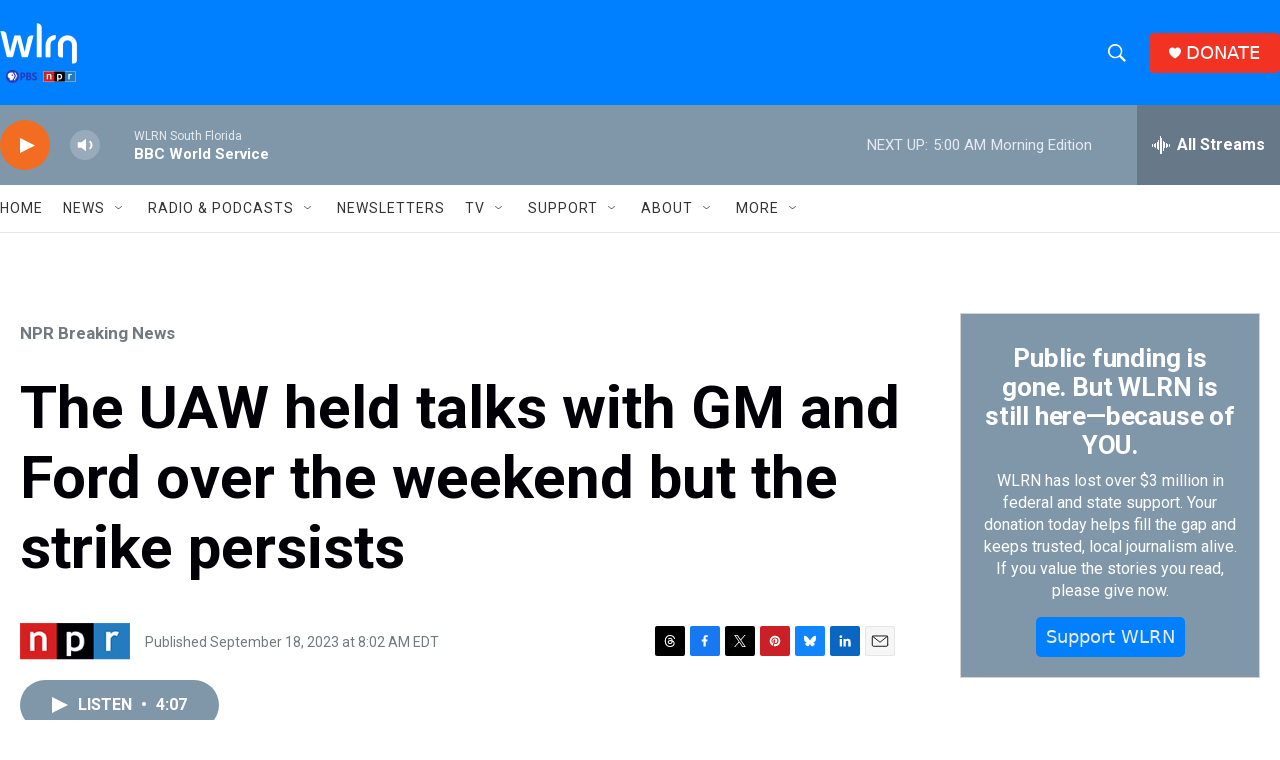

--- FILE ---
content_type: text/html; charset=utf-8
request_url: https://www.google.com/recaptcha/api2/aframe
body_size: 268
content:
<!DOCTYPE HTML><html><head><meta http-equiv="content-type" content="text/html; charset=UTF-8"></head><body><script nonce="kZm07uRBBXpF0-DgRRREUA">/** Anti-fraud and anti-abuse applications only. See google.com/recaptcha */ try{var clients={'sodar':'https://pagead2.googlesyndication.com/pagead/sodar?'};window.addEventListener("message",function(a){try{if(a.source===window.parent){var b=JSON.parse(a.data);var c=clients[b['id']];if(c){var d=document.createElement('img');d.src=c+b['params']+'&rc='+(localStorage.getItem("rc::a")?sessionStorage.getItem("rc::b"):"");window.document.body.appendChild(d);sessionStorage.setItem("rc::e",parseInt(sessionStorage.getItem("rc::e")||0)+1);localStorage.setItem("rc::h",'1768983271261');}}}catch(b){}});window.parent.postMessage("_grecaptcha_ready", "*");}catch(b){}</script></body></html>